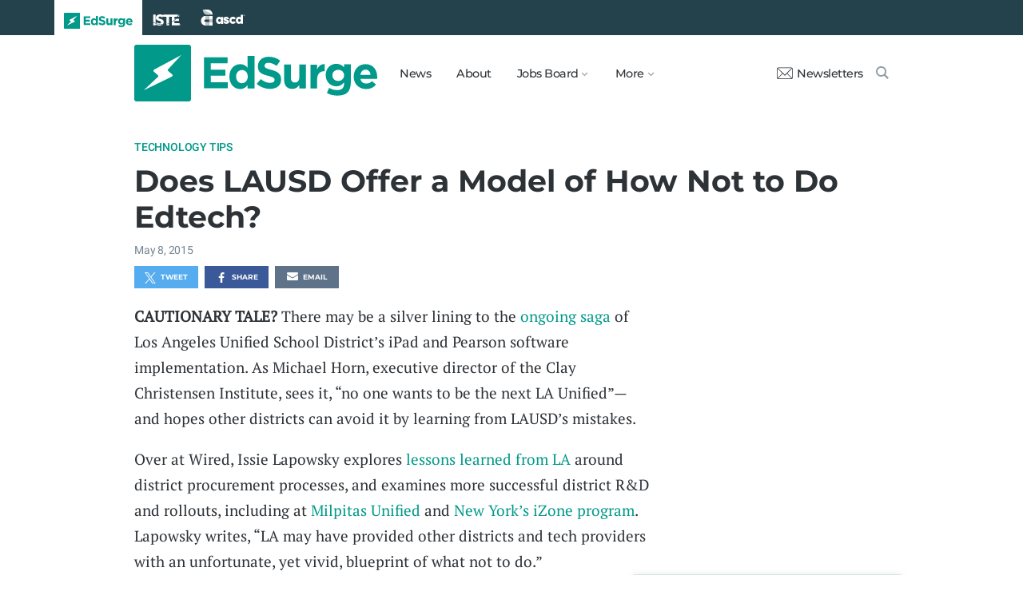

--- FILE ---
content_type: text/html; charset=utf-8
request_url: https://www.edsurge.com/news/2015-05-08-does-lausd-offer-a-model-of-how-not-to-do-edtech
body_size: 6950
content:
<!DOCTYPE html><html lang="en" xmlns="http://www.w3.org/1999/xhtml"><head prefix="og: http://ogp.me/ns# fb: http://ogp.me/ns/fb# article: http://ogp.me/ns/article#"><link href="https://www.googletagmanager.com" rel="preconnect" /><link href="https://www.googletagmanager.com" rel="dns-prefetch" /><link href="https://www.google-analytics.com" rel="preconnect" /><link href="https://www.google-analytics.com" rel="dns-prefetch" /><link href="https://connect.facebook.net" rel="preconnect" /><link href="https://connect.facebook.net" rel="dns-prefetch" /><link href="https://snap.licdn.com" rel="preconnect" /><link href="https://snap.licdn.com" rel="dns-prefetch" /><link href="https://edsurge.imgix.net" rel="preconnect" /><link href="https://edsurge.imgix.net" rel="dns-prefetch" /><link as="script" href="https://www.edsurge.com/assets/jquery-58fa327d47526faff06ea7057a0022e9c42b2ca3a9aeea413f0e18176a63cd9f.js" rel="preload" /><link as="script" href="https://www.googletagmanager.com/gtm.js?id=GTM-PFD6BJB&amp;gtm_auth=cajOVqzOEDysQxMokAYtkg&amp;gtm_preview=env-2&amp;gtm_cookies_win=x" rel="preload" /><link as="script" href="https://connect.facebook.net/en_US/fbevents.js" rel="preload" /><link as="script" href="https://snap.licdn.com/li.lms-analytics/insight.min.js" rel="preload" /><!--[if lt IE 10]><![else]--><!--Data Layer--><script>dataLayer = [{
  'page_type': "Post",
  'page_category': "technology-tips/k-12/blurb"
}];</script><script>dataLayer.push({'article_main_topic': "technology-tips"})</script><script>dataLayer.push({'article_root_topic': "technology-tips"})</script><script>dataLayer.push({'article_topics': ['technology-tips']})</script><script>dataLayer.push({'article_tr_option': "none"})</script><script>dataLayer.push({'article_class': "none"})</script><script>dataLayer.push({'article_audiences': ['k-12']})</script><script>dataLayer.push({'article_guid': "866ba0e40864d97606e4550e"})</script><script>dataLayer.push({'article_col_guid': "none"})</script><script>dataLayer.push({'article_or_col_sponsor': "none"})</script><!--Google Tag Manager--><script>(function(w,d,s,l,i){w[l]=w[l]||[];w[l].push({'gtm.start':
new Date().getTime(),event:'gtm.js'});var f=d.getElementsByTagName(s)[0],
j=d.createElement(s),dl=l!='dataLayer'?'&l='+l:'';j.async=true;j.src=
'https://www.googletagmanager.com/gtm.js?id='+i+dl+ '&gtm_auth=cajOVqzOEDysQxMokAYtkg&gtm_preview=env-2&gtm_cookies_win=x';f.parentNode.insertBefore(j,f);
})(window,document,'script','dataLayer','GTM-PFD6BJB');</script><!--End Google Tag Manager--><![endif]--><link href="https://www.edsurge.com/assets/touch-icon-152-8d62be7cc6c3f70fec3534f5d3473c679926e55aa076983ea3dfde5a5caeb5e0.png" rel="apple-touch-icon-precomposed" /><meta content="#FFFFFF" name="msapplication-TileColor" /><meta content="https://www.edsurge.com/assets/touch-icon-144-33d697383920fb673e54d158963dc9888c286433174a4f247f37a217d74cb7c5.png" name="msapplication-TileImage" /><meta content="width=device-width, initial-scale=1.0" name="viewport" /><link rel="icon" type="image/x-icon" href="https://edsurge.imgix.net/static_assets/favicon.png?auto=compress%2Cformat&amp;w=128&amp;h=128&amp;fit=crop" /><link rel="alternate" type="application/rss+xml" title="RSS" href="https://www.edsurge.com/articles_rss" /><meta name="csrf-param" content="authenticity_token" />
<meta name="csrf-token" content="RzQ7u-12jP-llawo6l7VTFXRhtjg-nC-zI_Zok3pWL_h3b5VXzfQsN3Q5NDUKN16dzGzH3OJTLdQTfcaY4OBRg" /><title>Does LAUSD Offer a Model of How Not to Do Edtech? | EdSurge News</title><meta content="CAUTIONARY TALE? There may be a silver lining to the ongoing saga of Los Angeles Unified School District’s iPad and Pearson software implementation. As ..." name="description" /><link href="https://www.edsurge.com/news/2015-05-08-does-lausd-offer-a-model-of-how-not-to-do-edtech" rel="canonical" /><script type="application/ld+json">{"@context":"http://schema.org","@type":"NewsArticle","mainEntityOfPage":{"@type":"WebPage","@id":"https://www.edsurge.com/news/2015-05-08-does-lausd-offer-a-model-of-how-not-to-do-edtech"},"headline":"Does LAUSD Offer a Model of How Not to Do Edtech?","image":{"@type":"ImageObject","url":"https://edsurge.imgix.net/static_assets/EdSurgeBoltLargeK12.png?auto=compress%2Cformat\u0026crop=true\u0026h=1200\u0026w=1200","height":1200,"width":1200},"datePublished":"2015-05-08T13:44:00.743-04:00","dateModified":"2018-12-27T07:59:50.700-05:00","copyrightYear":"2015","author":{"@type":"Organization","name":"EdSurge"},"publisher":{"@type":"Organization","name":"EdSurge","logo":{"@type":"ImageObject","url":"https://www.edsurge.com/assets/EdSurgeLogo-c2c8ad20523890e9771929670c7423ac192d341e22a0cb9645d770128061461b.png","width":142,"height":33}},"description":"CAUTIONARY TALE? There may be a silver lining to the ongoing saga of Los Angeles Unified School District’s iPad and Pearson software implementation. As ..."}</script><meta content="162373073824096" property="fb:pages" /><meta content="162031353857677" property="fb:app_id" /><meta content="en_US" property="og:locale" /><meta content="EdSurge" property="og:site_name" /><meta content="Does LAUSD Offer a Model of How Not to Do Edtech? - EdSurge News" property="og:title" /><meta content="article" property="og:type" /><meta content="https://www.edsurge.com/news/2015-05-08-does-lausd-offer-a-model-of-how-not-to-do-edtech" property="og:url" /><meta content="CAUTIONARY TALE? There may be a silver lining to the ongoing saga of Los Angeles Unified School District’s iPad and Pearson software implementation. As ..." property="og:description" /><meta content="https://edsurge.imgix.net/static_assets/meta/EdSurge_Bolt_Green.png?auto=compress%2Cformat&w=480&h=480&fit=crop" property="og:image" /><meta content="480" property="og:image:width" /><meta content="480" property="og:image:height" /><meta content="summary" name="twitter:card" /><meta content="@EdSurge" name="twitter:site" /><meta content="CAUTIONARY TALE? There may be a silver lining to the ongoing saga of Los Angeles Unified School District’s iPad and Pearson software implementation. As ..." name="twitter:description" /><meta content="https://edsurge.imgix.net/static_assets/meta/EdSurge_Bolt_Green.png?auto=compress%2Cformat&w=480&h=480&fit=crop" name="twitter:image" /><meta content="EdSurge Bolt" name="twitter:image:alt" /><meta content="2015-05-08" property="article:published_time" /><meta content="2018-12-27" property="article:modified_time" /><meta content="https://www.edsurge.com/about" property="article:author" /><meta content="Education Technology" property="article:section" /><link rel="stylesheet" href="/assets/news-b217525c851213fb401eac353a6374f4f327025f8e10be1ff32fb629bc7840fa.css" media="all" /></head><body class="k12"><!--Google Tag Manager (noscript)--><noscript><iframe height="0" src="https://www.googletagmanager.com/ns.html?id=GTM-PFD6BJB&amp;gtm_auth=cajOVqzOEDysQxMokAYtkg&amp;gtm_preview=env-2&amp;gtm_cookies_win=x" style="display:none;visibility:hidden" width="0"></iframe></noscript><!--End Google Tag Manager (noscript)--><div class="eyebrow hide-on-large hide-on-small show-on-full"><a title="EdSurge" href="https://www.edsurge.com"><div class="logo edsurge-green-logo-image"></div></a><a target="_blank" rel="nofollow noopener" title="ISTE" href="https://iste.org/"><div class="logo iste-white-logo-image"></div></a><a target="_blank" rel="nofollow noopener" title="ASCD" href="https://www.ascd.org/"><div class="logo ascd-white-logo-image"></div></a></div><nav class="main-nav-full hide-on-large hide-on-small show-on-full"><div class="row middle-on-full"><div class="column large-4"><a class="logo edsurge-green-logo-image" title="EdSurge" href="https://www.edsurge.com">&nbsp;</a></div><div class="column large-8 right-align"><div class="nav-items"><a href="https://www.edsurge.com/news">News</a><a href="https://www.edsurge.com/about">About</a><div class="drop chevron">Jobs Board<nav class="jobs-full full-dropdown"><ul><li><a href="https://www.edsurge.com/landing/find-a-job">Jobs Homepage</a></li><li><a href="https://www.edsurge.com/jobs/pricing_and_offerings">Post a Job</a></li><li><a href="https://www.edsurge.com/jobs">Find a Job</a></li><li><a class="last" href="https://www.edsurge.com/research/guides/the-edsurge-guide-to-getting-a-job-or-finding-talent-in-the-edtech-world">Guide</a></li></ul></nav></div><div class="drop chevron">More<nav class="more-full full-dropdown"><ul><li><a href="https://www.edsurge.com/research/guides">Collections</a></li><li><a href="https://www.edsurge.com/research">Research</a></li><li><a href="https://www.edsurge.com/advertising">Advertising</a></li><li><a href="https://www.edsurge.com/events">Events</a></li><li><a href="https://www.edsurge.com/events/webinars">Webinars</a></li></ul></nav></div></div><div class="nav-actions"><a rel="nofollow noopener" class="subscribe-link green-hover" href="https://www.edsurge.com/newsletters"><div class="mail-thin-icon"></div>Newsletters</a><a title="Search" class="search-container green-hover" href="https://www.edsurge.com/search"><div class="search-icon-thin"></div></a></div></div></div></nav><nav class="main-nav-small hide-on-full"><div class="row"><div class="column small-2"><div class="hamburger hamburger-icon"></div></div><div class="column small-8"><a class="logo edsurge-green-logo-image" title="EdSurge" href="https://www.edsurge.com"></a></div><div class="column small-2"><a title="Search" class="search search-icon-thin" href="https://www.edsurge.com/search"></a></div></div></nav><nav class="subnav-small"><div class="row top"><div class="column small-2"><div class="close-subnav x-icon"></div></div><div class="column small-8"><a class="logo edsurge-green-logo-image" title="EdSurge" href="/"></a></div></div><div class="row links-list"><ul><li><a class="plain" href="https://www.edsurge.com/news">News</a></li><li><a class="plain" href="https://www.edsurge.com/about">About</a></li><li><a class="plain" href="https://www.edsurge.com/landing/find-a-job">Jobs</a></li><li><a class="plain" href="https://www.edsurge.com/research/guides">Collections</a></li><li><a class="plain" href="https://www.edsurge.com/research">Research</a></li><li><a class="plain" href="https://www.edsurge.com/events">Events</a></li><li><a class="plain" href="https://www.edsurge.com/events/webinars">Webinars</a></li><li><a class="plain" href="https://www.edsurge.com/advertising">Advertising</a></li></ul><div class="mobile-eyebrow"><a title="EdSurge" href="https://www.edsurge.com"><div class="eyebrow-logo edsurge-green-logo-image"></div></a><a target="_blank" rel="nofollow noopener" title="ISTE" href="https://iste.org/"><div class="eyebrow-logo iste-black-logo-image"></div></a><a target="_blank" rel="nofollow noopener" title="ASCD" href="https://www.ascd.org/"><div class="eyebrow-logo ascd-black-logo-image"></div></a></div></div><div class="row subscribe"><div class="column small-12 green-edsurge-bg"><a class="white bold" rel="nofollow noopener" target="_blank" href="https://www.edsurge.com/newsletters">Sign up for our Newsletters<span class="right-arr"><div class="thin-arrow-icon"></div></span></a></div></div></nav><!--[if lt IE 10]><em class="navbar-warning">your version of IE browser is not supported please upgrade.</em><![endif]--><div class="container"><article><div class="hide-on-small show-on-full sharebar-desktop-sticky"><div class="row"><div class="column full-9 text nowrap"><a title="EdSurge" href="/"><div class="logo edsurge-bolt-green"></div></a><span class="montserrat medium fs-small">Does LAUSD Offer a Model of How Not to Do Edtech?</span></div><div class="column full-3 right-align sharebar-sticky"><a ga-event-category="Social" ga-event-action="Share" ga-event-label="Twitter" class="js-track-click x-company-bg" rel="nofollow noopener" target="_blank" href="https://twitter.com/intent/tweet?text=Does+LAUSD+Offer+a+Model+of+How+Not+to+Do+Edtech%3F&amp;url=https%3A%2F%2Fwww.edsurge.com%2Fnews%2F2015-05-08-does-lausd-offer-a-model-of-how-not-to-do-edtech%3Futm_campaign%3Dsite%26utm_content%3Dshare-120&amp;via=EdSurge"><div class="x-company-icon" title="Share on X"></div>Tweet</a><a ga-event-category="Social" ga-event-action="Share" ga-event-label="Facebook" class="facebook-bg js-track-click" rel="nofollow noopener" target="_blank" href="https://www.facebook.com/dialog/feed?app_id=162031353857677&amp;description=CAUTIONARY+TALE%3F+There+may+be+a+silver+lining+to+the+ongoing+saga+of+Los+Angeles+Unified+School+District%E2%80%99s+iPad+and+Pearson+software+implementation.+As+...&amp;display=popup&amp;link=https%3A%2F%2Fwww.edsurge.com%2Fnews%2F2015-05-08-does-lausd-offer-a-model-of-how-not-to-do-edtech%3Futm_campaign%3Dsite%26utm_content%3Dshare-120&amp;name=Does+LAUSD+Offer+a+Model+of+How+Not+to+Do+Edtech%3F+-+EdSurge+News&amp;picture=https%3A%2F%2Fedsurge.imgix.net%2Fstatic_assets%2Fmeta%2FEdSurge_Bolt_Green.png%3Fauto%3Dcompress%252Cformat%26w%3D470%26h%3D470%26fit%3Dcrop&amp;redirect_uri=https%3A%2F%2Fwww.edsurge.com%2Fnews%2F2015-05-08-does-lausd-offer-a-model-of-how-not-to-do-edtech"><div class="facebook-icon" title="Share on Facebook"></div>Share</a></div></div></div><div class="hide-on-small show-on-full article-newsletter-desktop-sticky"><div class="row"><div class="column full-4 full-offset-8 pl2"><div class="row green-light3-bg"><div class="column small-10" style="width: 89%; padding-right:0"><a class="fs-small white" rel="nofollow noopener" target="_blank" href="https://www.edsurge.com/newsletters"><div class="mail-thin-icon"></div>Sign up for our newsletter</a></div><div class="column small-2 right-align" style="width:11%"><div class="close">&times;</div></div></div></div></div></div><div class="hide-on-large sharebar-mobile-sticky"><div class="row"><div class="column small-4"><a class="logo edsurge-green-logo-image" title="EdSurge" href="/"></a></div><div class="column small-8 right-align sharebar-sticky"><a ga-event-category="Social" ga-event-action="Share" ga-event-label="Twitter" class="js-track-click x-company-bg" rel="nofollow noopener" target="_blank" href="https://twitter.com/intent/tweet?text=Does+LAUSD+Offer+a+Model+of+How+Not+to+Do+Edtech%3F&amp;url=https%3A%2F%2Fwww.edsurge.com%2Fnews%2F2015-05-08-does-lausd-offer-a-model-of-how-not-to-do-edtech%3Futm_campaign%3Dsite%26utm_content%3Dshare-120&amp;via=EdSurge"><div class="x-company-icon" title="Share on X"></div>Tweet</a><a ga-event-category="Social" ga-event-action="Share" ga-event-label="Facebook" class="facebook-bg js-track-click" rel="nofollow noopener" target="_blank" href="https://www.facebook.com/dialog/feed?app_id=162031353857677&amp;description=CAUTIONARY+TALE%3F+There+may+be+a+silver+lining+to+the+ongoing+saga+of+Los+Angeles+Unified+School+District%E2%80%99s+iPad+and+Pearson+software+implementation.+As+...&amp;display=popup&amp;link=https%3A%2F%2Fwww.edsurge.com%2Fnews%2F2015-05-08-does-lausd-offer-a-model-of-how-not-to-do-edtech%3Futm_campaign%3Dsite%26utm_content%3Dshare-120&amp;name=Does+LAUSD+Offer+a+Model+of+How+Not+to+Do+Edtech%3F+-+EdSurge+News&amp;picture=https%3A%2F%2Fedsurge.imgix.net%2Fstatic_assets%2Fmeta%2FEdSurge_Bolt_Green.png%3Fauto%3Dcompress%252Cformat%26w%3D470%26h%3D470%26fit%3Dcrop&amp;redirect_uri=https%3A%2F%2Fwww.edsurge.com%2Fnews%2F2015-05-08-does-lausd-offer-a-model-of-how-not-to-do-edtech"><div class="facebook-icon" title="Share on Facebook"></div>Share</a></div></div></div><div class="hide-on-large article-newsletter-mobile-sticky"><div class="row"><div class="column small-10" style="width: 92%; padding-right:0"><a class="fs-regular" rel="nofollow noopener" target="_blank" href="https://www.edsurge.com/newsletters"><div class="mail-thin-icon"></div><div class="text"><span class="medium">Like this article?</span><br />Sign up for our newsletter &rarr;</div></a></div><div class="column small-2 right-align" style="width:8%"><div class="close">&times;</div></div></div></div><div class="row"><div class="column large-12 mt2 small-pl0 large-pl0_5"><h3 class="mt0 large-mb0_5 small-mb0_25 roboto medium top-section caps"><span><a href="/news/topics/technology-tips">Technology Tips</a></span> </h3><h1 class="bold mb0_5 mt0_5 grey-8">Does LAUSD Offer a Model of How Not to Do Edtech?</h1><h4 class="large-mt0_25 small-mt0_5 mb0_5 regular grey-5 roboto top-section"><span>May  8, 2015</span> </h4></div></div><div class="row small-mt0 article-river-width"><div class="verbose-sharing hide-on-large"><a ga-event-category="Social" ga-event-action="Share" ga-event-label="Twitter" class="js-track-click x-company-bg" rel="nofollow noopener" target="_blank" href="https://twitter.com/intent/tweet?text=Does+LAUSD+Offer+a+Model+of+How+Not+to+Do+Edtech%3F&amp;url=https%3A%2F%2Fwww.edsurge.com%2Fnews%2F2015-05-08-does-lausd-offer-a-model-of-how-not-to-do-edtech%3Futm_campaign%3Dsite%26utm_content%3Dshare-120&amp;via=EdSurge"><div class="x-company-icon" title="Share on X"></div>Tweet</a><a ga-event-category="Social" ga-event-action="Share" ga-event-label="Facebook" class="facebook-bg js-track-click" rel="nofollow noopener" target="_blank" href="https://www.facebook.com/dialog/feed?app_id=162031353857677&amp;description=CAUTIONARY+TALE%3F+There+may+be+a+silver+lining+to+the+ongoing+saga+of+Los+Angeles+Unified+School+District%E2%80%99s+iPad+and+Pearson+software+implementation.+As+...&amp;display=popup&amp;link=https%3A%2F%2Fwww.edsurge.com%2Fnews%2F2015-05-08-does-lausd-offer-a-model-of-how-not-to-do-edtech%3Futm_campaign%3Dsite%26utm_content%3Dshare-120&amp;name=Does+LAUSD+Offer+a+Model+of+How+Not+to+Do+Edtech%3F+-+EdSurge+News&amp;picture=https%3A%2F%2Fedsurge.imgix.net%2Fstatic_assets%2Fmeta%2FEdSurge_Bolt_Green.png%3Fauto%3Dcompress%252Cformat%26w%3D470%26h%3D470%26fit%3Dcrop&amp;redirect_uri=https%3A%2F%2Fwww.edsurge.com%2Fnews%2F2015-05-08-does-lausd-offer-a-model-of-how-not-to-do-edtech"><div class="facebook-icon" title="Share on Facebook"></div>Share</a><a ga-event-category="Social" ga-event-action="Share" ga-event-label="Email" class="email-bg js-track-click" rel="nofollow noopener" href="mailto:?subject=Does LAUSD Offer a Model of How Not to Do Edtech? - EdSurge News&amp;body=https://www.edsurge.com/news/2015-05-08-does-lausd-offer-a-model-of-how-not-to-do-edtech"><div class="email-icon" title="Share via email"></div>Email</a></div><div class="verbose-sharing hide-on-small show-on-large"><a ga-event-category="Social" ga-event-action="Share" ga-event-label="Twitter" class="js-track-click x-company-bg" rel="nofollow noopener" href="https://twitter.com/intent/tweet?text=Does+LAUSD+Offer+a+Model+of+How+Not+to+Do+Edtech%3F&amp;url=https%3A%2F%2Fwww.edsurge.com%2Fnews%2F2015-05-08-does-lausd-offer-a-model-of-how-not-to-do-edtech%3Futm_campaign%3Dsite%26utm_content%3Dshare-120&amp;via=EdSurge"><div class="x-company-icon" title="Share on Twitter"></div>Tweet</a><a ga-event-category="Social" ga-event-action="Share" ga-event-label="Facebook" class="facebook-bg js-track-click" rel="nofollow noopener" href="https://www.facebook.com/dialog/feed?app_id=162031353857677&amp;description=CAUTIONARY+TALE%3F+There+may+be+a+silver+lining+to+the+ongoing+saga+of+Los+Angeles+Unified+School+District%E2%80%99s+iPad+and+Pearson+software+implementation.+As+...&amp;display=popup&amp;link=https%3A%2F%2Fwww.edsurge.com%2Fnews%2F2015-05-08-does-lausd-offer-a-model-of-how-not-to-do-edtech%3Futm_campaign%3Dsite%26utm_content%3Dshare-120&amp;name=Does+LAUSD+Offer+a+Model+of+How+Not+to+Do+Edtech%3F+-+EdSurge+News&amp;picture=https%3A%2F%2Fedsurge.imgix.net%2Fstatic_assets%2Fmeta%2FEdSurge_Bolt_Green.png%3Fauto%3Dcompress%252Cformat%26w%3D470%26h%3D470%26fit%3Dcrop&amp;redirect_uri=https%3A%2F%2Fwww.edsurge.com%2Fnews%2F2015-05-08-does-lausd-offer-a-model-of-how-not-to-do-edtech"><div class="facebook-icon" title="Share on Facebook"></div>Share</a><a ga-event-category="Social" ga-event-action="Share" ga-event-label="Email" class="email-bg js-track-click" rel="nofollow noopener" href="mailto:?subject=Does LAUSD Offer a Model of How Not to Do Edtech? - EdSurge News&amp;body=https://www.edsurge.com/news/2015-05-08-does-lausd-offer-a-model-of-how-not-to-do-edtech"><div class="email-icon" title="Share via email"></div>Email</a></div></div><div class="article-full"><div class="row article-content"><p><strong>CAUTIONARY TALE?</strong> There may be a silver lining to the <a href="https://www.edsurge.com/news/2015-04-15-lausd-ditches-ipad-pearson-software-asks-for-big-refund" target="_blank" rel="nofollow noopener">ongoing saga</a> of Los Angeles Unified School District’s iPad and Pearson software implementation. As Michael Horn, executive director of the Clay Christensen Institute, sees it, “no one wants to be the next LA Unified”—and hopes other districts can avoid it by learning from LAUSD’s mistakes.</p><p>Over at Wired, Issie Lapowsky explores <a href="http://www.wired.com/2015/05/los-angeles-edtech/" target="_blank" rel="nofollow noopener">lessons learned from LA</a> around district procurement processes, and examines more successful district R&amp;D and rollouts, including at <a href="https://www.edsurge.com/news/2014-01-07-what-makes-milpitas-a-model-for-innovation" target="_blank" rel="nofollow noopener">Milpitas Unified</a> and <a href="https://www.edsurge.com/news/2014-08-18-new-york-izone-tests-edtech-startup-efficacy" target="_blank" rel="nofollow noopener">New York’s iZone program</a>. Lapowsky writes, “LA may have provided other districts and tech providers with an unfortunate, yet vivid, blueprint of what not to do.”</p></div></div><div class="row mb1_5 mt1_5 article-river-width"><div class="column pl0 pr0 small-12"><a href='/news/topics/technology-tips' class='button filled-grey small mt0_25 mb0_25'>Technology Tips</a></div></div><div class="hide-on-small show-on-large article-full"><div class="row mt1_5 mb1_5 article-content"><div class="concise-sharing hide-on-small show-on-large"><a ga-event-category="Social" ga-event-action="Share" ga-event-label="Twitter" class="js-track-click x-company-bg" rel="nofollow noopener" href="https://twitter.com/intent/tweet?text=Does+LAUSD+Offer+a+Model+of+How+Not+to+Do+Edtech%3F&amp;url=https%3A%2F%2Fwww.edsurge.com%2Fnews%2F2015-05-08-does-lausd-offer-a-model-of-how-not-to-do-edtech%3Futm_campaign%3Dsite%26utm_content%3Dshare-120&amp;via=EdSurge"><div class="x-company-icon" title="Share on X"></div></a><a ga-event-category="Social" ga-event-action="Share" ga-event-label="Facebook" class="facebook-bg js-track-click" rel="nofollow noopener" href="https://www.facebook.com/dialog/feed?app_id=162031353857677&amp;description=CAUTIONARY+TALE%3F+There+may+be+a+silver+lining+to+the+ongoing+saga+of+Los+Angeles+Unified+School+District%E2%80%99s+iPad+and+Pearson+software+implementation.+As+...&amp;display=popup&amp;link=https%3A%2F%2Fwww.edsurge.com%2Fnews%2F2015-05-08-does-lausd-offer-a-model-of-how-not-to-do-edtech%3Futm_campaign%3Dsite%26utm_content%3Dshare-120&amp;name=Does+LAUSD+Offer+a+Model+of+How+Not+to+Do+Edtech%3F+-+EdSurge+News&amp;picture=https%3A%2F%2Fedsurge.imgix.net%2Fstatic_assets%2Fmeta%2FEdSurge_Bolt_Green.png%3Fauto%3Dcompress%252Cformat%26w%3D470%26h%3D470%26fit%3Dcrop&amp;redirect_uri=https%3A%2F%2Fwww.edsurge.com%2Fnews%2F2015-05-08-does-lausd-offer-a-model-of-how-not-to-do-edtech"><div class="facebook-icon" title="Share on Facebook"></div></a><a ga-event-category="Social" ga-event-action="Share" ga-event-label="LinkedIn" class="js-track-click linkedin-bg" rel="nofollow noopener" href="https://www.linkedin.com/shareArticle?mini=true&amp;source=https%3A%2F%2Fwww.edsurge.com&amp;summary=CAUTIONARY+TALE%3F+There+may+be+a+silver+lining+to+the+ongoing+saga+of+Los+Angeles+Unified+School+District%E2%80%99s+iPad+and+Pearson+software+implementation.+As+...&amp;title=Does+LAUSD+Offer+a+Model+of+How+Not+to+Do+Edtech%3F+-+EdSurge+News&amp;url=https%3A%2F%2Fwww.edsurge.com%2Fnews%2F2015-05-08-does-lausd-offer-a-model-of-how-not-to-do-edtech%3Futm_campaign%3Dsite%26utm_content%3Dshare-120"><div class="linkedin-icon" title="Share on LinkedIn"></div></a><a ga-event-category="Social" ga-event-action="Share" ga-event-label="Email" class="email-bg js-track-click" rel="nofollow noopener" href="mailto:?subject=Does LAUSD Offer a Model of How Not to Do Edtech? - EdSurge News&amp;body=https://www.edsurge.com/news/2015-05-08-does-lausd-offer-a-model-of-how-not-to-do-edtech"><div class="email-icon" title="Share via email"></div></a></div></div></div><div class="hide-on-large article-small"><div class="row mt1_5"><div class="concise-sharing hide-on-large"><a ga-event-category="Social" ga-event-action="Share" ga-event-label="Twitter" class="js-track-click x-company-bg" rel="nofollow noopener" target="_blank" href="https://twitter.com/intent/tweet?text=Does+LAUSD+Offer+a+Model+of+How+Not+to+Do+Edtech%3F&amp;url=https%3A%2F%2Fwww.edsurge.com%2Fnews%2F2015-05-08-does-lausd-offer-a-model-of-how-not-to-do-edtech%3Futm_campaign%3Dsite%26utm_content%3Dshare-120&amp;via=EdSurge"><div class="x-company-icon" title="Share on X"></div></a><a ga-event-category="Social" ga-event-action="Share" ga-event-label="Facebook" class="facebook-bg js-track-click" rel="nofollow noopener" target="_blank" href="https://www.facebook.com/dialog/feed?app_id=162031353857677&amp;description=CAUTIONARY+TALE%3F+There+may+be+a+silver+lining+to+the+ongoing+saga+of+Los+Angeles+Unified+School+District%E2%80%99s+iPad+and+Pearson+software+implementation.+As+...&amp;display=popup&amp;link=https%3A%2F%2Fwww.edsurge.com%2Fnews%2F2015-05-08-does-lausd-offer-a-model-of-how-not-to-do-edtech%3Futm_campaign%3Dsite%26utm_content%3Dshare-120&amp;name=Does+LAUSD+Offer+a+Model+of+How+Not+to+Do+Edtech%3F+-+EdSurge+News&amp;picture=https%3A%2F%2Fedsurge.imgix.net%2Fstatic_assets%2Fmeta%2FEdSurge_Bolt_Green.png%3Fauto%3Dcompress%252Cformat%26w%3D470%26h%3D470%26fit%3Dcrop&amp;redirect_uri=https%3A%2F%2Fwww.edsurge.com%2Fnews%2F2015-05-08-does-lausd-offer-a-model-of-how-not-to-do-edtech"><div class="facebook-icon" title="Share on Facebook"></div></a><a ga-event-category="Social" ga-event-action="Share" ga-event-label="LinkedIn" class="js-track-click linkedin-bg" rel="nofollow noopener" target="_blank" href="https://www.linkedin.com/shareArticle?mini=true&amp;source=https%3A%2F%2Fwww.edsurge.com&amp;summary=CAUTIONARY+TALE%3F+There+may+be+a+silver+lining+to+the+ongoing+saga+of+Los+Angeles+Unified+School+District%E2%80%99s+iPad+and+Pearson+software+implementation.+As+...&amp;title=Does+LAUSD+Offer+a+Model+of+How+Not+to+Do+Edtech%3F+-+EdSurge+News&amp;url=https%3A%2F%2Fwww.edsurge.com%2Fnews%2F2015-05-08-does-lausd-offer-a-model-of-how-not-to-do-edtech%3Futm_campaign%3Dsite%26utm_content%3Dshare-120"><div class="linkedin-icon" title="Share on LinkedIn"></div></a><a ga-event-category="Social" ga-event-action="Share" ga-event-label="Email" class="email-bg js-track-click" rel="nofollow noopener" href="mailto:?subject=Does LAUSD Offer a Model of How Not to Do Edtech? - EdSurge News&amp;body=https://www.edsurge.com/news/2015-05-08-does-lausd-offer-a-model-of-how-not-to-do-edtech"><div class="email-icon" title="Share via email"></div></a></div></div></div><div class="row mt1 mb1"><div class="column large-12 italic">Learn more about EdSurge operations, ethics and policies <a href="/operations-ethics-and-policies">here</a>. Learn more about EdSurge supporters <a href="/supporters">here</a>.</div></div><div class="article-trending mt2"><div class="row article-river-width max-width-on-full"><h3 class="mb0 mt0"><i class="roboto medium grey-8 caps">More from EdSurge</i> </h3></div><div class="row large-mb0_5 small-mb0 mt0 article-river-width max-width-on-full"><div class="column small-12 section-title-break"></div></div><div class="row mb4 article-river-width max-width-on-full"><div class="column large-6 small-12 full-3 small-pl0 small-pr0 large-mt0_25 small-mt1_5 pl0 large-pr0_5 full-pr0_9"><a class="plain headline-plain inline-block" href="/news/2025-12-09-more-than-half-of-child-care-providers-have-gone-hungry-new-report-finds"><div class="row"><div class="show-on-large hide-on-small column large-12"><img class="lazyload" alt="More Than Half of Child Care Providers Have Gone Hungry, New Report Finds" data-srcset="https://edsurge.imgix.net/uploads/post/image/16537/shutterstock_1698007780-1764882420.jpg?fit=crop&amp;auto=compress%2Cformat&amp;w=360&amp;h=190&amp;dpr=1 1x, https://edsurge.imgix.net/uploads/post/image/16537/shutterstock_1698007780-1764882420.jpg?fit=crop&amp;auto=compress%2Cformat&amp;w=360&amp;h=190&amp;dpr=2 2x, https://edsurge.imgix.net/uploads/post/image/16537/shutterstock_1698007780-1764882420.jpg?fit=crop&amp;auto=compress%2Cformat&amp;w=360&amp;h=190&amp;dpr=3 3x, https://edsurge.imgix.net/uploads/post/image/16537/shutterstock_1698007780-1764882420.jpg?fit=crop&amp;auto=compress%2Cformat&amp;w=360&amp;h=190&amp;dpr=4 4x" width="360" height="190" src="https://edsurge.imgix.net/static_assets/blue_green_gradient.jpg?auto=compress%2Cformat&w=360&h=190&fit=crop&blur=200&px=16&mono=E4E6E9" /></div><div class="hide-on-large show-on-small column small-3 small-mb1"><img class="lazyload" alt="More Than Half of Child Care Providers Have Gone Hungry, New Report Finds" data-srcset="https://edsurge.imgix.net/uploads/post/image/16537/shutterstock_1698007780-1764882420.jpg?fit=crop&amp;auto=compress%2Cformat&amp;w=190&amp;h=190&amp;dpr=1 1x, https://edsurge.imgix.net/uploads/post/image/16537/shutterstock_1698007780-1764882420.jpg?fit=crop&amp;auto=compress%2Cformat&amp;w=190&amp;h=190&amp;dpr=2 2x, https://edsurge.imgix.net/uploads/post/image/16537/shutterstock_1698007780-1764882420.jpg?fit=crop&amp;auto=compress%2Cformat&amp;w=190&amp;h=190&amp;dpr=3 3x, https://edsurge.imgix.net/uploads/post/image/16537/shutterstock_1698007780-1764882420.jpg?fit=crop&amp;auto=compress%2Cformat&amp;w=190&amp;h=190&amp;dpr=4 4x" width="190" height="190" src="https://edsurge.imgix.net/static_assets/blue_green_gradient.jpg?auto=compress%2Cformat&w=190&h=190&fit=crop&blur=200&px=16&mono=E4E6E9" /></div><div class="column small-9 large-12"><h6 class="grey-5 roboto fs-xsmall medium caps mt0 mb0">Well-Being</h6><h4 class="grey-8 bold mt0_25 large-mb0 small-mb1 pr1 fs-small">More Than Half of Child Care Providers Have Gone Hungry, New Report Finds</h4><h6 class="roboto mt0_25 mb0 medium grey-5 fs-xsmall hide-on-small show-on-large">By Lauren Coffey </h6></div></div></a><div class="column small-12 hr grey-1-bg hide-on-large show-on-small small-mb1"></div></div><div class="column large-6 small-12 full-3 small-pl0 small-pr0 large-mt0_25 small-mt1_5 large-pr0 large-pl0_75 full-pl0_3 full-pr0_6"><a class="plain headline-plain inline-block" href="/news/2025-12-15-child-care-costs-more-than-rent-in-most-metro-areas-why-can-t-we-fix-that"><div class="row"><div class="show-on-large hide-on-small column large-12"><img class="lazyload" alt="Child Care Costs More than Rent in Most Metro Areas. Why Can&#39;t We Fix That?" data-srcset="https://edsurge.imgix.net/uploads/post/image/16546/childcare-1765831815.jpg?fit=crop&amp;auto=compress%2Cformat&amp;w=360&amp;h=190&amp;dpr=1 1x, https://edsurge.imgix.net/uploads/post/image/16546/childcare-1765831815.jpg?fit=crop&amp;auto=compress%2Cformat&amp;w=360&amp;h=190&amp;dpr=2 2x, https://edsurge.imgix.net/uploads/post/image/16546/childcare-1765831815.jpg?fit=crop&amp;auto=compress%2Cformat&amp;w=360&amp;h=190&amp;dpr=3 3x, https://edsurge.imgix.net/uploads/post/image/16546/childcare-1765831815.jpg?fit=crop&amp;auto=compress%2Cformat&amp;w=360&amp;h=190&amp;dpr=4 4x" width="360" height="190" src="https://edsurge.imgix.net/static_assets/blue_green_gradient.jpg?auto=compress%2Cformat&w=360&h=190&fit=crop&blur=200&px=16&mono=E4E6E9" /></div><div class="hide-on-large show-on-small column small-3 small-mb1"><img class="lazyload" alt="Child Care Costs More than Rent in Most Metro Areas. Why Can&#39;t We Fix That?" data-srcset="https://edsurge.imgix.net/uploads/post/image/16546/childcare-1765831815.jpg?fit=crop&amp;auto=compress%2Cformat&amp;w=190&amp;h=190&amp;dpr=1 1x, https://edsurge.imgix.net/uploads/post/image/16546/childcare-1765831815.jpg?fit=crop&amp;auto=compress%2Cformat&amp;w=190&amp;h=190&amp;dpr=2 2x, https://edsurge.imgix.net/uploads/post/image/16546/childcare-1765831815.jpg?fit=crop&amp;auto=compress%2Cformat&amp;w=190&amp;h=190&amp;dpr=3 3x, https://edsurge.imgix.net/uploads/post/image/16546/childcare-1765831815.jpg?fit=crop&amp;auto=compress%2Cformat&amp;w=190&amp;h=190&amp;dpr=4 4x" width="190" height="190" src="https://edsurge.imgix.net/static_assets/blue_green_gradient.jpg?auto=compress%2Cformat&w=190&h=190&fit=crop&blur=200&px=16&mono=E4E6E9" /></div><div class="column small-9 large-12"><h6 class="grey-5 roboto fs-xsmall medium caps mt0 mb0">Child Care</h6><h4 class="grey-8 bold mt0_25 large-mb0 small-mb1 pr1 fs-small">Child Care Costs More than Rent in Most Metro Areas. Why Can&#39;t We Fix That?</h4><h6 class="roboto mt0_25 mb0 medium grey-5 fs-xsmall hide-on-small show-on-large">By Nadia Tamez-Robledo</h6></div></div></a><div class="column small-12 hr grey-1-bg hide-on-large show-on-small small-mb1"></div></div><div class="column large-6 small-12 full-3 small-pl0 small-pr0 large-mt0_25 small-mt1_5 large-pl0 large-pr0_75 full-pl0_6 full-pr0_3"><a class="plain headline-plain inline-block" href="/news/2026-01-15-peering-into-the-future-look-for-these-k-12-education-trends-in-2026"><div class="row"><div class="show-on-large hide-on-small column large-12"><img class="lazyload" alt="Peering Into the Future: Look for These K-12 Education Trends in 2026 " data-srcset="https://edsurge.imgix.net/uploads/post/image/16591/Screenshot_2026-1768420382.png?fit=crop&amp;auto=compress%2Cformat&amp;w=360&amp;h=190&amp;dpr=1 1x, https://edsurge.imgix.net/uploads/post/image/16591/Screenshot_2026-1768420382.png?fit=crop&amp;auto=compress%2Cformat&amp;w=360&amp;h=190&amp;dpr=2 2x, https://edsurge.imgix.net/uploads/post/image/16591/Screenshot_2026-1768420382.png?fit=crop&amp;auto=compress%2Cformat&amp;w=360&amp;h=190&amp;dpr=3 3x, https://edsurge.imgix.net/uploads/post/image/16591/Screenshot_2026-1768420382.png?fit=crop&amp;auto=compress%2Cformat&amp;w=360&amp;h=190&amp;dpr=4 4x" width="360" height="190" src="https://edsurge.imgix.net/static_assets/blue_green_gradient.jpg?auto=compress%2Cformat&w=360&h=190&fit=crop&blur=200&px=16&mono=E4E6E9" /></div><div class="hide-on-large show-on-small column small-3 small-mb1"><img class="lazyload" alt="Peering Into the Future: Look for These K-12 Education Trends in 2026 " data-srcset="https://edsurge.imgix.net/uploads/post/image/16591/Screenshot_2026-1768420382.png?fit=crop&amp;auto=compress%2Cformat&amp;w=190&amp;h=190&amp;dpr=1 1x, https://edsurge.imgix.net/uploads/post/image/16591/Screenshot_2026-1768420382.png?fit=crop&amp;auto=compress%2Cformat&amp;w=190&amp;h=190&amp;dpr=2 2x, https://edsurge.imgix.net/uploads/post/image/16591/Screenshot_2026-1768420382.png?fit=crop&amp;auto=compress%2Cformat&amp;w=190&amp;h=190&amp;dpr=3 3x, https://edsurge.imgix.net/uploads/post/image/16591/Screenshot_2026-1768420382.png?fit=crop&amp;auto=compress%2Cformat&amp;w=190&amp;h=190&amp;dpr=4 4x" width="190" height="190" src="https://edsurge.imgix.net/static_assets/blue_green_gradient.jpg?auto=compress%2Cformat&w=190&h=190&fit=crop&blur=200&px=16&mono=E4E6E9" /></div><div class="column small-9 large-12"><h6 class="grey-5 roboto fs-xsmall medium caps mt0 mb0">EdSurge ⚡ Trends Report</h6><h4 class="grey-8 bold mt0_25 large-mb0 small-mb1 pr1 fs-small">Peering Into the Future: Look for These K-12 Education Trends in 2026 </h4><h6 class="roboto mt0_25 mb0 medium grey-5 fs-xsmall hide-on-small show-on-large">By EdSurge Staff</h6></div></div></a><div class="column small-12 hr grey-1-bg hide-on-large show-on-small small-mb1"></div></div><div class="column large-6 small-12 full-3 small-pl0 small-pr0 large-mt0_25 small-mt1_5 pr0 large-pl0_75 full-pl0_9"><a class="plain headline-plain inline-block" href="/news/2026-01-16-what-students-learned-after-chatting-with-a-1960s-therapist-bot"><div class="row"><div class="show-on-large hide-on-small column large-12"><img class="lazyload" alt="What Students Learned After Chatting With A 1960s Therapist-Bot" data-srcset="https://edsurge.imgix.net/uploads/post/image/16592/shutterstock_2571323071-1768517649.jpg?fit=crop&amp;auto=compress%2Cformat&amp;w=360&amp;h=190&amp;dpr=1 1x, https://edsurge.imgix.net/uploads/post/image/16592/shutterstock_2571323071-1768517649.jpg?fit=crop&amp;auto=compress%2Cformat&amp;w=360&amp;h=190&amp;dpr=2 2x, https://edsurge.imgix.net/uploads/post/image/16592/shutterstock_2571323071-1768517649.jpg?fit=crop&amp;auto=compress%2Cformat&amp;w=360&amp;h=190&amp;dpr=3 3x, https://edsurge.imgix.net/uploads/post/image/16592/shutterstock_2571323071-1768517649.jpg?fit=crop&amp;auto=compress%2Cformat&amp;w=360&amp;h=190&amp;dpr=4 4x" width="360" height="190" src="https://edsurge.imgix.net/static_assets/blue_green_gradient.jpg?auto=compress%2Cformat&w=360&h=190&fit=crop&blur=200&px=16&mono=E4E6E9" /></div><div class="hide-on-large show-on-small column small-3 small-mb1"><img class="lazyload" alt="What Students Learned After Chatting With A 1960s Therapist-Bot" data-srcset="https://edsurge.imgix.net/uploads/post/image/16592/shutterstock_2571323071-1768517649.jpg?fit=crop&amp;auto=compress%2Cformat&amp;w=190&amp;h=190&amp;dpr=1 1x, https://edsurge.imgix.net/uploads/post/image/16592/shutterstock_2571323071-1768517649.jpg?fit=crop&amp;auto=compress%2Cformat&amp;w=190&amp;h=190&amp;dpr=2 2x, https://edsurge.imgix.net/uploads/post/image/16592/shutterstock_2571323071-1768517649.jpg?fit=crop&amp;auto=compress%2Cformat&amp;w=190&amp;h=190&amp;dpr=3 3x, https://edsurge.imgix.net/uploads/post/image/16592/shutterstock_2571323071-1768517649.jpg?fit=crop&amp;auto=compress%2Cformat&amp;w=190&amp;h=190&amp;dpr=4 4x" width="190" height="190" src="https://edsurge.imgix.net/static_assets/blue_green_gradient.jpg?auto=compress%2Cformat&w=190&h=190&fit=crop&blur=200&px=16&mono=E4E6E9" /></div><div class="column small-9 large-12"><h6 class="grey-5 roboto fs-xsmall medium caps mt0 mb0">Research Commentary</h6><h4 class="grey-8 bold mt0_25 large-mb0 small-mb1 pr1 fs-small">What Students Learned After Chatting With A 1960s Therapist-Bot</h4><h6 class="roboto mt0_25 mb0 medium grey-5 fs-xsmall hide-on-small show-on-large">By Mi Aniefuna</h6></div></div></a></div></div></div></article></div><div class="subscribe-bar center hide-on-large pt0_5 pb0_5"><div class="row"><div class="column small-12 white medium fs-small center"><span>Get our email newsletter</span><a class="nowrap medium" rel="nofollow noopener" target="_blank" href="https://www.edsurge.com/newsletters">Sign me up</a></div></div></div><div class="subscribe-bar hide-on-small show-on-large pt0_7 pb0_7"><div class="row"><div class="column large-12 center white medium fs-small"><span class="caps">Keep up to date with our email newsletter</span><a class="nowrap medium" rel="nofollow noopener" target="_blank" href="https://www.edsurge.com/newsletters">Sign me up</a></div></div></div><div class="new-footer"><div class="row"><div class="column full-8"><div class="row"><div class="column small-12 logo-statement pb1"><p class="footer-logos"><a href="https://www.edsurge.com"><span class="edsurge-logo edsurge-white-logo-image" title="EdSurge"></span></a>is an editorially independent project of<a target="_blank" rel="nofollow noopener" title="ISTE-ASCD" href="https://iste-ascd.org/"><span class="logo iste-ascd-white-logo-image"></span></a></p><p class="footer-links hide-on-small show-on-large"><a href="https://www.edsurge.com/about">About EdSurge</a><a href="https://www.edsurge.com/team">Our Team</a><a href="https://www.edsurge.com/operations-ethics-and-policies">Ethics &amp; Policies</a><a href="https://www.edsurge.com/supporters">Supporters</a></p><p class="footer-links hide-on-small show-on-large"><a href="https://www.edsurge.com/awards-media-partners">Awards &amp; Media Partners</a><a href="https://www.edsurge.com/advertising">Advertise With Us</a><a href="https://www.edsurge.com/submission-guidelines">Submission Guidelines</a></p><p class="footer-links hide-on-small show-on-large"><a href="https://www.edsurge.com/events">Events</a><a href="https://www.edsurge.com/jobs">Jobs Board</a><a href="https://www.edsurge.com/events/webinars">Webinars</a></p><p class="footer-links hide-on-large center"><a href="https://www.edsurge.com/about">About EdSurge</a><a href="https://www.edsurge.com/team">Our Team</a></p><p class="footer-links hide-on-large center"><a href="https://www.edsurge.com/operations-ethics-and-policies">Ethics &amp; Policies</a><a href="https://www.edsurge.com/supporters">Supporters</a></p><p class="footer-links hide-on-large center"><a href="https://www.edsurge.com/awards-media-partners">Awards &amp; Media Partners</a></p><p class="footer-links hide-on-large center"><a href="https://www.edsurge.com/advertising">Advertise With Us</a></p><p class="footer-links hide-on-large center"><a href="https://www.edsurge.com/submission-guidelines">Submission Guidelines</a></p><p class="footer-links hide-on-large center"><a href="https://www.edsurge.com/events">Events</a><a href="https://www.edsurge.com/jobs">Jobs Board</a><a href="https://www.edsurge.com/events/webinars">Webinars</a></p></div></div></div><div class="column full-4 large-12 large-mt1 full-mt0"><div class="top-line social hide-on-large"></div><h6>FOLLOW EDSURGE</h6><div class="social-icon-container"><a target="_blank" rel="nofollow noopener" class="x-company-icon" title="EdSurge on X" href="http://x.com/edsurge"></a><a target="_blank" rel="nofollow noopener" class="facebook-icon" title="EdSurge on Facebook" href="http://facebook.com/edsurge"></a><a target="_blank" rel="nofollow noopener" class="linkedin-icon" title="EdSurge on LinkedIn" href="http://www.linkedin.com/company/edsurge"></a><a target="_blank" rel="nofollow noopener" class="tiktok-icon" title="EdSurge on TikTok" href="https://www.tiktok.com/@edsurgenews"></a><a target="_blank" rel="nofollow noopener" class="instagram-icon" title="EdSurge on Instagram" href="https://www.instagram.com/edsurge/"></a><a target="_blank" rel="nofollow noopener" class="rss-icon" title="EdSurge Articles RSS Feed" href="https://www.edsurge.com/articles_rss"></a></div><div class="social-icon-container"><a target="_blank" rel="nofollow noopener" class="bluesky-icon" title="EdSurge on Bluesky" href="https://bsky.app/profile/edsurge.com"></a><a target="_blank" rel="nofollow noopener" class="soundcloud-icon" title="EdSurge on Soundcloud" href="https://soundcloud.com/edsurge"></a><a target="_blank" rel="nofollow noopener" class="spotify-icon" title="EdSurge on Spotify" href="https://open.spotify.com/show/5Omg7s9kRYFgt4jEynpdoL?si=rfUzBmV6QS6VsHTUqYKdHA"></a><a target="_blank" rel="nofollow noopener" class="podcast apple-podcasts-icon" title="EdSurge on iTunes" href="https://itunes.apple.com/us/podcast/edsurge-on-air/id972239500#"></a></div></div></div><div class="row muted"><div class="top-line"></div><div class="column large-8"><div class="row"><div class="column large-3 small-4"><a href="https://www.edsurge.com/privacy-policy">Privacy Policy</a></div><div class="column large-3 small-4"><a href="https://www.edsurge.com/terms">Terms of Use</a></div><div class="column large-3 small-4"><a href="https://helpdesk.edsurge.com/s/">Help</a></div></div><p>© 2026 All Rights Reserved</p></div><div class="column large-4 hide-on-small show-on-large right-align"><p><a target="_blank" rel="nofollow noopener" href="https://inn.org/about/network/"><span class="inn-logo inn-icon" title="INN"></span></a></p></div></div></div><!--[if lt IE 10]><![else]--><script src="/assets/news-0acc2308282a3170f68273b720e04e7ff0e7547df50afc266fda11a9c43c4938.js" async="async"></script><![endif]--></body></html>